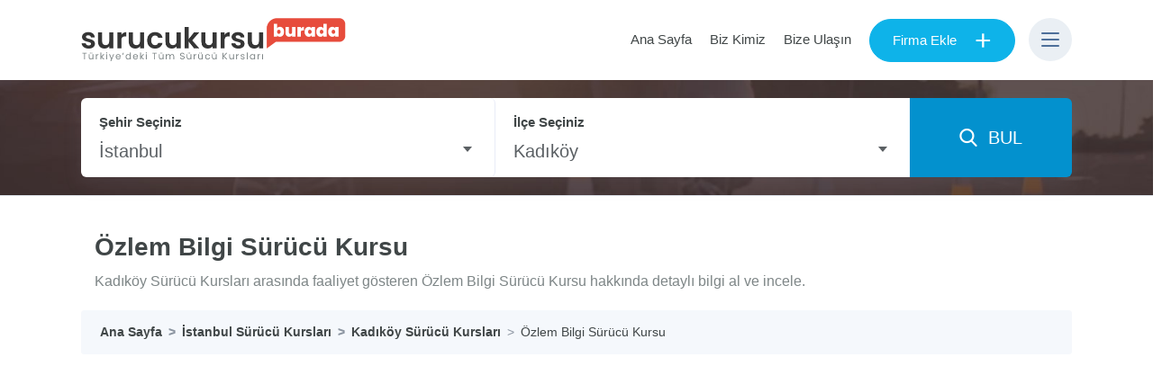

--- FILE ---
content_type: text/html; charset=UTF-8
request_url: https://www.surucukursuburada.com/ozlem-bilgi-surucu-kursu
body_size: 4650
content:



<!doctype html><html lang="tr"><head><meta charset="utf-8"><title>Özlem Bilgi Sürücü Kursu - İstanbul Sürücü Kursları</title><meta name="description" content="Kadıköy Sürücü Kursları arasında faaliyet gösteren Özlem Bilgi Sürücü Kursu hakkında detaylı bilgi al ve incele." /><meta name="author" content="Surucukursuburada.com" /><meta name="viewport" content="width=device-width, initial-scale=0.95, maximum-scale=1" /><link rel="canonical" href="https://www.surucukursuburada.com/ozlem-bilgi-surucu-kursu" /><!-- Open Graph / Facebook --><meta property="og:type" content="website"><meta property="og:url" content="https://www.surucukursuburada.com/ozlem-bilgi-surucu-kursu"><meta property="og:title" content="Özlem Bilgi Sürücü Kursu - İstanbul Sürücü Kursları"><meta property="og:description" content="Kadıköy Sürücü Kursları arasında faaliyet gösteren Özlem Bilgi Sürücü Kursu hakkında detaylı bilgi al ve incele."><meta property="og:image" content="https://www.surucukursuburada.com/assets/images/og-logo.png"><!-- Twitter --><meta property="twitter:card" content="summary_large_image"><meta property="twitter:url" content="https://www.surucukursuburada.com/ozlem-bilgi-surucu-kursu"><meta property="twitter:title" content="Özlem Bilgi Sürücü Kursu - İstanbul Sürücü Kursları"><meta property="twitter:description" content="Kadıköy Sürücü Kursları arasında faaliyet gösteren Özlem Bilgi Sürücü Kursu hakkında detaylı bilgi al ve incele."><meta property="twitter:image" content="https://www.surucukursuburada.com/assets/images/og-logo.png"><link href="/uploads/cache/css/bundle_0d190617251267793365088bda7dded6.css?1583788292" rel="stylesheet" type="text/css" media="all"><link rel="preload" href="https://fonts.googleapis.com/css?family=Poppins:200,200i,300,300i,400,400i,500,500i,600,600i,700,700i,800,800i,900,900i&display=swap&subset=latin-ext" as="style"><link rel="apple-touch-icon" sizes="57x57" href="/assets/favicons/apple-icon-57x57.png"><link rel="apple-touch-icon" sizes="60x60" href="/assets/favicons/apple-icon-60x60.png"><link rel="apple-touch-icon" sizes="72x72" href="/assets/favicons/apple-icon-72x72.png"><link rel="apple-touch-icon" sizes="76x76" href="/assets/favicons/apple-icon-76x76.png"><link rel="apple-touch-icon" sizes="114x114" href="/assets/favicons/apple-icon-114x114.png"><link rel="apple-touch-icon" sizes="120x120" href="/assets/favicons/apple-icon-120x120.png"><link rel="apple-touch-icon" sizes="144x144" href="/assets/favicons/apple-icon-144x144.png"><link rel="apple-touch-icon" sizes="152x152" href="/assets/favicons/apple-icon-152x152.png"><link rel="apple-touch-icon" sizes="180x180" href="/assets/favicons/apple-icon-180x180.png"><link rel="icon" type="image/png" sizes="192x192" href="/assets/favicons/android-icon-192x192.png"><link rel="icon" type="image/png" sizes="32x32" href="/assets/favicons/favicon-32x32.png"><link rel="shortcut icon" type="image/png" sizes="96x96" href="/assets/favicons/favicon-96x96.png"><link rel="icon" type="image/png" sizes="16x16" href="/assets/favicons/favicon-16x16.png"><link rel="icon" href="/assets/favicons/favicon.ico" /><link rel="manifest" href="/assets/favicons/manifest.json"><meta name="msapplication-TileColor" content="#ffffff"><meta name="msapplication-TileImage" content="/assets/favicons/ms-icon-144x144.png"><meta name="theme-color" content="#ffffff"><script async src="https://pagead2.googlesyndication.com/pagead/js/adsbygoogle.js?client=ca-pub-4281319985778832" crossorigin="anonymous"></script></head><body><header class="clearfix"><div class="clearfix headermain"><div class="container"><div class="logo desktop-logo"><a href="/" class="loadingbtn"><img src="/assets/images/logo.png" alt="Surucukursuburada.com" height="48"></a></div><div class="logo mobile-logo"><a href="/" class="loadingbtn"><img src="/assets/images/logo-mobile.png" alt="Surucukursuburada.com" width="48"></a></div><div class="sknav"><ul><li class="w-desktop"><a href="/" title="Ana Sayfa">Ana Sayfa</a></li><li class="w-desktop"><a href="/biz-kimiz" title="Biz Kimiz">Biz Kimiz</a></li><li class="w-desktop"><a href="/iletisim" title="Bize Ulaşın">Bize Ulaşın</a></li><li><a href="/firma-ekle" title="Firma Ekle" class="btn btn-primary btn-prime btn-border-radius loadingbtn">Firma Ekle<span>+</span></a></li><li><button class="nav-btn home-nav"><span class="nrow"></span><span class="nrow"></span><span class="nrow"></span></button><div class="nav-wrapper"><div class="nav-box"><nav><div class="nav-body"><button type="button" class="close header-nav-close"> <i class="icon-cancel"></i></button><ul class="header-menu"><li><h3>Surucukursuburada.com</h3></li><li><a href="/" title="Ana Sayfa"><i class="icon-angle-right"></i> Ana Sayfa</a></li><li><a href="/biz-kimiz" title="Biz Kimiz"><i class="icon-angle-right"></i> Biz Kimiz</a></li><li><a href="/iletisim" title="Bize Ulaşın"><i class="icon-angle-right"></i> Bize Ulaşın</a></li><li><a href="/blog" title="Makaleler"><i class="icon-angle-right"></i> Makaleler</a></li></ul><ul class="header-menu"><li><h3>Sürücü Kursları</h3></li><li><a href="/istanbul/beylikduzu-surucu-kurslari" title="Beylikdüzü Sürücü Kursları"><i class="icon-angle-right"></i> Beylikdüzü Sürücü Kursları</a></li><li><a href="/istanbul/fatih-surucu-kurslari" title="Fatih Sürücü Kursları"><i class="icon-angle-right"></i> Fatih Sürücü Kursları</a></li><li><a href="/istanbul/kadikoy-surucu-kurslari" title="Kadıköy Sürücü Kursları"><i class="icon-angle-right"></i> Kadıköy Sürücü Kursları</a></li><li><a href="/istanbul/esenyurt-surucu-kurslari" title="Esenyurt Sürücü Kursları"><i class="icon-angle-right"></i> Esenyurt Sürücü Kursları</a></li><li><a href="/istanbul/umraniye-surucu-kurslari" title="Ümraniye Sürücü Kursları"><i class="icon-angle-right"></i> Ümraniye Sürücü Kursları</a></li></ul></div><div class="nav-footer"><div class="nav-btnbox pb-0"><a href="/firma-ekle" title="Firma Ekle" class="btn btn-primary btn-prime btn-border-radius loadingbtn">Firma Ekle<span>+</span></a></div></div></nav></div></div></li></ul></div></div></div><div class="sf-header-search clearfix"><div class="container"><div class="row"><div class="col-md-12"><div class="searchbox clearfix"><form action="" id="searchboxengine" method="get"><div class="searchboxbody clearfix"><div class="col-input col-input-3 ilBox srcField" data-id="IlSelect"><label for="Il" class="control-label">Şehir Seçiniz</label><select id="IlSelect" data-name="Il" data-select="34" data-placeholder="Tüm İller" class="select2"><option value="">Tüm İller</option><option selected value="34">İstanbul</option><option value="6">Ankara</option><option value="35">İzmir</option><option value="7">Antalya</option><option value="1">Adana</option><option value="2">Adıyaman</option><option value="3">Afyonkarahisar</option><option value="4">Ağrı</option><option value="68">Aksaray</option><option value="5">Amasya</option><option value="75">Ardahan</option><option value="8">Artvin</option><option value="9">Aydın</option><option value="10">Balıkesir</option><option value="74">Bartın</option><option value="72">Batman</option><option value="69">Bayburt</option><option value="11">Bilecik</option><option value="12">Bingöl</option><option value="13">Bitlis</option><option value="14">Bolu</option><option value="15">Burdur</option><option value="16">Bursa</option><option value="17">Çanakkale</option><option value="18">Çankırı</option><option value="19">Çorum</option><option value="20">Denizli</option><option value="21">Diyarbakır</option><option value="81">Düzce</option><option value="22">Edirne</option><option value="23">Elazığ</option><option value="24">Erzincan</option><option value="25">Erzurum</option><option value="26">Eskişehir</option><option value="27">Gaziantep</option><option value="28">Giresun</option><option value="29">Gümüşhane</option><option value="30">Hakkari</option><option value="31">Hatay</option><option value="76">Iğdır</option><option value="32">Isparta</option><option value="46">Kahramanmaraş</option><option value="78">Karabük</option><option value="70">Karaman</option><option value="36">Kars</option><option value="37">Kastamonu</option><option value="38">Kayseri</option><option value="79">Kilis</option><option value="71">Kırıkkale</option><option value="39">Kırklareli</option><option value="40">Kırşehir</option><option value="41">Kocaeli</option><option value="42">Konya</option><option value="43">Kütahya</option><option value="44">Malatya</option><option value="45">Manisa</option><option value="47">Mardin</option><option value="33">Mersin</option><option value="48">Muğla</option><option value="49">Muş</option><option value="50">Nevşehir</option><option value="51">Niğde</option><option value="52">Ordu</option><option value="80">Osmaniye</option><option value="53">Rize</option><option value="54">Sakarya</option><option value="55">Samsun</option><option value="63">Şanlıurfa</option><option value="56">Siirt</option><option value="57">Sinop</option><option value="73">Şırnak</option><option value="58">Sivas</option><option value="59">Tekirdağ</option><option value="60">Tokat</option><option value="61">Trabzon</option><option value="62">Tunceli</option><option value="64">Uşak</option><option value="65">Van</option><option value="77">Yalova</option><option value="66">Yozgat</option><option value="67">Zonguldak</option></select></div><div class="col-input col-input-3 ilceBox srcField" data-id="IlceSelect"><label for="Ilce" class="control-label">İlçe Seçiniz</label><select id="IlceSelect" data-name="Ilce" data-select="440" data-placeholder="Tüm İlçeler" class="select2 select2-ilce-ajax"><option value="">Tüm İlçeler</option></select></div></div><div class="searchboxbutton clearfix"><button class="btn btn-block btn-search loadingbtn"><i class="icon-search-2"></i>&nbsp;&nbsp;BUL</button></div></form></div></div></div></div></div></header><div class="hSearch hboard clearfix"><div class="container"><div class="row"><div class="col-lg-12"><div class="cl-title clearfix"><div class="cl-title-cont"><h1 class="hstitle">Özlem Bilgi Sürücü Kursu</h1><p class="p-desc">Kadıköy Sürücü Kursları arasında faaliyet gösteren Özlem Bilgi Sürücü Kursu hakkında detaylı bilgi al ve incele.</p></div></div><nav aria-label="breadcrumb"> <ol class="breadcrumb" itemscope="" itemtype="https://schema.org/BreadcrumbList"><li class="breadcrumb-item" itemprop="itemListElement" itemscope="" itemtype="http://schema.org/ListItem"><a href="/" itemprop="item" title="Ana Sayfa"><span itemprop="name">Ana Sayfa</span></a><meta itemprop="position" content="1"></li><li class="breadcrumb-item" itemprop="itemListElement" itemscope="" itemtype="http://schema.org/ListItem"><a href="/istanbul-surucu-kurslari" itemprop="item" title="İstanbul Sürücü Kursları"><span itemprop="name">İstanbul Sürücü Kursları</span></a><meta itemprop="position" content="2"></li><li class="breadcrumb-item" itemprop="itemListElement" itemscope="" itemtype="http://schema.org/ListItem"><a href="/istanbul/kadikoy-surucu-kurslari" itemprop="item" title="Kadıköy Sürücü Kursları"><span itemprop="name">Kadıköy Sürücü Kursları</span></a><meta itemprop="position" content="3"></li><li class="breadcrumb-item active" aria-current="page" itemprop="itemListElement" itemscope="" itemtype="http://schema.org/ListItem"><a href="/ozlem-bilgi-surucu-kursu" itemprop="item" title="Özlem Bilgi Sürücü Kursu"><span itemprop="name">Özlem Bilgi Sürücü Kursu</span></a><meta itemprop="position" content="4"></li> </ol></nav></div></div></div></div><section class="wrapper pt-0"><div class="container"><div class="row justify-content-md-center"><div class="col-lg-6" id="sideItemLf"><div class="KlinikKarne"><h2><strong>Özlem Bilgi Sürücü Kursu</strong> İletişim Bilgileri</h2><div class="KlinikRow"><div class="row"><div class="col-xl-2 col-lg-3 col-md-4 col-sm-5 col-12 d-none d-sm-block"><strong class="align-middle">Yetkili:</strong></div><div class="col-xl-10 col-lg-9 col-md-8 col-sm-7 col-12">- NOKTA EĞİTİM HİZMETLERİ İNŞAAT GIDA OTOMOTİV TURİZM TİC.LTD.ŞTİ.</div></div></div><div class="KlinikRow"><div class="row"><div class="col-xl-2 col-lg-3 col-md-4 col-sm-5 col-12"><strong>Adres:</strong></div><div class="col-xl-10 col-lg-9 col-md-8 col-sm-7 col-12">Osmanağa Mah. Çuhadarağa Sok. 24 <a class="loadingbtn" href="/istanbul/kadikoy-surucu-kurslari">Kadıköy</a> / <a href="/istanbul-surucu-kurslari" class="loadingbtn">İstanbul</a></div></div></div><div class="KlinikRow"><div class="row"><div class="col-xl-2 col-lg-3 col-md-4 col-sm-5 col-12 d-none d-sm-block"><strong class="align-middle">Telefon:</strong></div><div class="col-xl-10 col-lg-9 col-md-8 col-sm-7 col-12"><a class="phonehr" href="tel:02164149201">0216 414 92 01</a></div></div></div><div class="KlinikRow"><div class="row"><div class="col-xl-2 col-lg-3 col-md-4 col-sm-5 col-12 d-none d-sm-block"><strong>Web Site:</strong></div><div class="col-xl-10 col-lg-9 col-md-8 col-sm-7 col-12"><a rel="nofollow" href="/url/s/677bea08d812039310ad621846295c2a/t/url" target="_blank" class="link-int link-int-sr"><i class="icon-link"></i> Web Sitesine Git</a></div></div></div><div class="KlinikRow"><div class="row"><div class="col-12"><iframe class="mapsFrame" width="600" height="450" frameborder="0" style="border:0" src="https://www.google.com/maps/embed/v1/place?key=AIzaSyBLgsw6re5k_urYvtWFKfHrn18vLi4G1gE&q=Osmanağa Mah. Çuhadarağa Sok. 24 Kadıköy İstanbul" allowfullscreen> </iframe></div></div></div></div></div><div class="col-lg-6" id="sideItemRf"><div class="cl-desc cl-detail pt-20"><p><strong>İstanbul Kadıköy'da</strong> faaliyet gösteren <strong>Özlem Bilgi Sürücü Kursu</strong>; kurulduğu gün itibariyle, daima müşteri memnuniyetini ön planda tutan Özlem Bilgi Sürücü Kursu, Uzman eğitmen kadrosu ile yalın bir kurs anlayışının ötesinde, güler yüzle ve teknolojik imkanları kullanarak kursiyerlerine hizmet sunmaktadır.<br><br>Sahibi olduğu tecrübeye ek olarak sürekli gelişen teknolojileri takip eden Özlem Bilgi Sürücü Kursu; her geçen gün hizmet kalitesini ve başarılı kursiyer sayısını arttırmaktadır.<br><br>Hepsi kendi alanında uzman eğitimci kadrosu ile kursiyerlerine özel programlar ve ileri sürüş tekniğiyle trafik ve sürücü eğitimleri vermektedir.<br><br>Kursiyerlerine maksimum özveri ile yaklaşan, olası tüm sorularına hızlıca çözüm ve yanıt bulan Özlem Bilgi Sürücü Kursu ile iletişime geçerek; "Sürücü kursu soruları", "online ehliyet testi linki", "Sürücü kursu sağlık raporu nasıl alınır?", "sürücü kursu sınav sonuçları nereden öğrenilir?", "sürücü kursu sınav yerleri nerelerdir" gibi sorularınızı sorabilir, bilgi alabilir, yönlendirme talep edebilirsiniz.<br><br>Eğer sizde; "ehliyet almak istiyorum ne yapmam gerekir?" veya "ehliyetim var ama büyütmek istiyorum" diyorsanız Seçkin sürücü kursu ile iletişime geçebilirsiniz.<br><br>Özlem Bilgi Sürücü Kursu hem yeni ehliyet almak isteyen adaylara hizmet verirken, hem de Ehliyeti olan kişilere tecrübeli öğretmenler tarafından son model otomatik ve manuel araçlarla özel direksiyon dersi vermektedir.<br><br>Sizlerde "ehliyet almak istiyorum" ama ne yapmam gerekiyor bilmiyorum diyenlerdenseniz;<br><br>Kursiyerlerine ve danışanlarına, profesyonel hizmet ve doğru eğitim veren aynı zamanda uygun ödeme seçenekleri sunan Özlem Bilgi Sürücü Kursu iletişime geçebilirsiniz.</p></div></div></div></div></section><footer><div class="footer-add-box"><div class="footer-add-menu"><a href="/firma-ekle" title="Firma Ekle" class="btn btn-primary btn-prime btn-border-radius loadingbtn">Firma Ekle<span>+</span></a></div></div><div class="container"><div class="row footer-row"><div class="col-md-4"><div class="footer-box"><div class="footer-logo"><a href="/" class="loadingbtn" title="Surucukursuburada.com"><img src="/assets/images/logo-white.png" class="footer-logo-img" alt="Surucukursuburada.com"></a><p>Türkiye'de yer alan sürücü kurslarına Surucukursuburada.com ile hızlıca ulaşabilir, bilgi alabilir ve inceleyebilirsiniz.</p></div></div></div><div class="col-md-4"><div class="footer-box"><ul class="footer-menu"><li><h3>Sürücü Kursları</h3></li><li><a href="/istanbul/beylikduzu-surucu-kurslari" title="Beylikdüzü Sürücü Kursları"><i class="icon-angle-right"></i> Beylikdüzü Sürücü Kursları</a></li><li><a href="/istanbul/fatih-surucu-kurslari" title="Fatih Sürücü Kursları"><i class="icon-angle-right"></i> Fatih Sürücü Kursları</a></li><li><a href="/istanbul/kadikoy-surucu-kurslari" title="Kadıköy Sürücü Kursları"><i class="icon-angle-right"></i> Kadıköy Sürücü Kursları</a></li><li><a href="/istanbul/esenyurt-surucu-kurslari" title="Esenyurt Sürücü Kursları"><i class="icon-angle-right"></i> Esenyurt Sürücü Kursları</a></li><li><a href="/istanbul/umraniye-surucu-kurslari" title="Ümraniye Sürücü Kursları"><i class="icon-angle-right"></i> Ümraniye Sürücü Kursları</a></li></ul></div></div><div class="col-md-4"><div class="footer-box"><ul class="footer-menu"><li><h3>Surucukursuburada.com</h3></li><li><a href="/" title="Ana Sayfa"><i class="icon-angle-right"></i> Ana Sayfa</a></li><li><a href="/biz-kimiz" title="Biz Kimiz"><i class="icon-angle-right"></i> Biz Kimiz</a></li><!--<li><a href="#" title=""><i class="icon-angle-right"></i> Gizlilik Politikası</a></li><li><a href="#" title=""><i class="icon-angle-right"></i> Kullanım Şartları</a></li>--><li><a href="/iletisim" title="Bize Ulaşın"><i class="icon-angle-right"></i> Bize Ulaşın</a></li><li><a href="/blog" title="Makaleler"><i class="icon-angle-right"></i> Makaleler</a></li></ul></div></div></div></div><div class="footer-bottom"><div class="container"><div class="row"><div class="col-md-12 text-center">© 2019 Surucukursuburada.com Tüm Hakları Saklıdır.</div></div></div></div></footer><div class="bg-loading"><div class="loading-img"><img src="/assets/images/loading.gif" alt="loading"></div></div><script src="/uploads/cache/js/bundle_3d41c90ac22dedf0443dba2f61f55fc0.js?1583788295"></script><!-- Global site tag (gtag.js) - Google Analytics --><script async src="https://www.googletagmanager.com/gtag/js?id=UA-145452811-4"></script><script> window.dataLayer = window.dataLayer || []; function gtag(){dataLayer.push(arguments);} gtag('js', new Date()); gtag('config', 'UA-145452811-4');</script></body></html>

--- FILE ---
content_type: text/html; charset=UTF-8
request_url: https://www.surucukursuburada.com/_search-form.php
body_size: 893
content:



	<div class="searchbox clearfix">
		<form action="" id="searchboxengine" method="get">

			<div class="searchboxbody clearfix">							
				<div class="col-input col-input-3 ilBox srcField" data-id="IlSelect">
					<label for="Il" class="control-label">Şehir Seçiniz</label>
					
					<select id="IlSelect" data-name="Il" data-select=""  data-placeholder="Tüm İller" class="select2">
						<option value="">Tüm İller</option>
												<option  value="34">İstanbul</option>
												<option  value="6">Ankara</option>
												<option  value="35">İzmir</option>
												<option  value="7">Antalya</option>
												<option  value="1">Adana</option>
												<option  value="2">Adıyaman</option>
												<option  value="3">Afyonkarahisar</option>
												<option  value="4">Ağrı</option>
												<option  value="68">Aksaray</option>
												<option  value="5">Amasya</option>
												<option  value="75">Ardahan</option>
												<option  value="8">Artvin</option>
												<option  value="9">Aydın</option>
												<option  value="10">Balıkesir</option>
												<option  value="74">Bartın</option>
												<option  value="72">Batman</option>
												<option  value="69">Bayburt</option>
												<option  value="11">Bilecik</option>
												<option  value="12">Bingöl</option>
												<option  value="13">Bitlis</option>
												<option  value="14">Bolu</option>
												<option  value="15">Burdur</option>
												<option  value="16">Bursa</option>
												<option  value="17">Çanakkale</option>
												<option  value="18">Çankırı</option>
												<option  value="19">Çorum</option>
												<option  value="20">Denizli</option>
												<option  value="21">Diyarbakır</option>
												<option  value="81">Düzce</option>
												<option  value="22">Edirne</option>
												<option  value="23">Elazığ</option>
												<option  value="24">Erzincan</option>
												<option  value="25">Erzurum</option>
												<option  value="26">Eskişehir</option>
												<option  value="27">Gaziantep</option>
												<option  value="28">Giresun</option>
												<option  value="29">Gümüşhane</option>
												<option  value="30">Hakkari</option>
												<option  value="31">Hatay</option>
												<option  value="76">Iğdır</option>
												<option  value="32">Isparta</option>
												<option  value="46">Kahramanmaraş</option>
												<option  value="78">Karabük</option>
												<option  value="70">Karaman</option>
												<option  value="36">Kars</option>
												<option  value="37">Kastamonu</option>
												<option  value="38">Kayseri</option>
												<option  value="79">Kilis</option>
												<option  value="71">Kırıkkale</option>
												<option  value="39">Kırklareli</option>
												<option  value="40">Kırşehir</option>
												<option  value="41">Kocaeli</option>
												<option  value="42">Konya</option>
												<option  value="43">Kütahya</option>
												<option  value="44">Malatya</option>
												<option  value="45">Manisa</option>
												<option  value="47">Mardin</option>
												<option  value="33">Mersin</option>
												<option  value="48">Muğla</option>
												<option  value="49">Muş</option>
												<option  value="50">Nevşehir</option>
												<option  value="51">Niğde</option>
												<option  value="52">Ordu</option>
												<option  value="80">Osmaniye</option>
												<option  value="53">Rize</option>
												<option  value="54">Sakarya</option>
												<option  value="55">Samsun</option>
												<option  value="63">Şanlıurfa</option>
												<option  value="56">Siirt</option>
												<option  value="57">Sinop</option>
												<option  value="73">Şırnak</option>
												<option  value="58">Sivas</option>
												<option  value="59">Tekirdağ</option>
												<option  value="60">Tokat</option>
												<option  value="61">Trabzon</option>
												<option  value="62">Tunceli</option>
												<option  value="64">Uşak</option>
												<option  value="65">Van</option>
												<option  value="77">Yalova</option>
												<option  value="66">Yozgat</option>
												<option  value="67">Zonguldak</option>
											</select>
					
				</div>
				<div class="col-input col-input-3 ilceBox srcField" data-id="IlceSelect">
					<label for="Ilce" class="control-label">İlçe Seçiniz</label>
					<select id="IlceSelect" data-name="Ilce" data-select="" data-placeholder="Tüm İlçeler" class="select2 select2-ilce-ajax">	
						<option value="">Tüm İlçeler</option>						
					</select>
				</div>

			</div>
			<div class="searchboxbutton clearfix">
				<button class="btn btn-block btn-search loadingbtn"><i class="icon-search-2"></i>&nbsp;&nbsp;BUL</button>
			</div>
		</form>
	</div>	

--- FILE ---
content_type: text/html; charset=UTF-8
request_url: https://www.surucukursuburada.com/select2ilce.php
body_size: 235
content:



<option value="">Tüm İlçeler</option><option  value="420">Arnavutköy</option><option  value="447">Ataşehir</option><option  value="429">Avcılar</option><option  value="432">Bağcılar</option><option  value="431">Bahçelievler</option><option  value="416">Bakırköy</option><option  value="434">Başakşehir</option><option  value="417">Bayrampaşa</option><option  value="418">Beşiktaş</option><option  value="439">Beykoz</option><option  value="435">Beylikdüzü</option><option  value="419">Beyoğlu</option><option  value="450">Büyükçekmece</option><option  value="451">Çatalca</option><option  value="448">Çekmeköy</option><option  value="433">Esenler</option><option  value="436">Esenyurt</option><option  value="421">Eyüp</option><option  value="422">Fatih</option><option  value="423">Gaziosmanpaşa</option><option  value="430">Güngören</option><option selected value="440">Kadıköy</option><option  value="424">Kağıthane</option><option  value="441">Kartal</option><option  value="425">Küçükçekmece</option><option  value="446">Maltepe</option><option  value="442">Pendik</option><option  value="449">Sancaktepe</option><option  value="426">Sarıyer</option><option  value="453">Şile</option><option  value="452">Silivri</option><option  value="427">Şişli</option><option  value="454">Sultanbeyli</option><option  value="437">Sultangazi</option><option  value="445">Tuzla</option><option  value="443">Ümraniye</option><option  value="444">Üsküdar</option><option  value="428">Zeytinburnu</option>

--- FILE ---
content_type: text/html; charset=UTF-8
request_url: https://www.surucukursuburada.com/select2ilce.php
body_size: 235
content:



<option value="">Tüm İlçeler</option><option  value="420">Arnavutköy</option><option  value="447">Ataşehir</option><option  value="429">Avcılar</option><option  value="432">Bağcılar</option><option  value="431">Bahçelievler</option><option  value="416">Bakırköy</option><option  value="434">Başakşehir</option><option  value="417">Bayrampaşa</option><option  value="418">Beşiktaş</option><option  value="439">Beykoz</option><option  value="435">Beylikdüzü</option><option  value="419">Beyoğlu</option><option  value="450">Büyükçekmece</option><option  value="451">Çatalca</option><option  value="448">Çekmeköy</option><option  value="433">Esenler</option><option  value="436">Esenyurt</option><option  value="421">Eyüp</option><option  value="422">Fatih</option><option  value="423">Gaziosmanpaşa</option><option  value="430">Güngören</option><option selected value="440">Kadıköy</option><option  value="424">Kağıthane</option><option  value="441">Kartal</option><option  value="425">Küçükçekmece</option><option  value="446">Maltepe</option><option  value="442">Pendik</option><option  value="449">Sancaktepe</option><option  value="426">Sarıyer</option><option  value="453">Şile</option><option  value="452">Silivri</option><option  value="427">Şişli</option><option  value="454">Sultanbeyli</option><option  value="437">Sultangazi</option><option  value="445">Tuzla</option><option  value="443">Ümraniye</option><option  value="444">Üsküdar</option><option  value="428">Zeytinburnu</option>

--- FILE ---
content_type: text/html; charset=utf-8
request_url: https://www.google.com/recaptcha/api2/aframe
body_size: 268
content:
<!DOCTYPE HTML><html><head><meta http-equiv="content-type" content="text/html; charset=UTF-8"></head><body><script nonce="2y1MqB_jw3OXiivpUzpj6g">/** Anti-fraud and anti-abuse applications only. See google.com/recaptcha */ try{var clients={'sodar':'https://pagead2.googlesyndication.com/pagead/sodar?'};window.addEventListener("message",function(a){try{if(a.source===window.parent){var b=JSON.parse(a.data);var c=clients[b['id']];if(c){var d=document.createElement('img');d.src=c+b['params']+'&rc='+(localStorage.getItem("rc::a")?sessionStorage.getItem("rc::b"):"");window.document.body.appendChild(d);sessionStorage.setItem("rc::e",parseInt(sessionStorage.getItem("rc::e")||0)+1);localStorage.setItem("rc::h",'1764244579245');}}}catch(b){}});window.parent.postMessage("_grecaptcha_ready", "*");}catch(b){}</script></body></html>